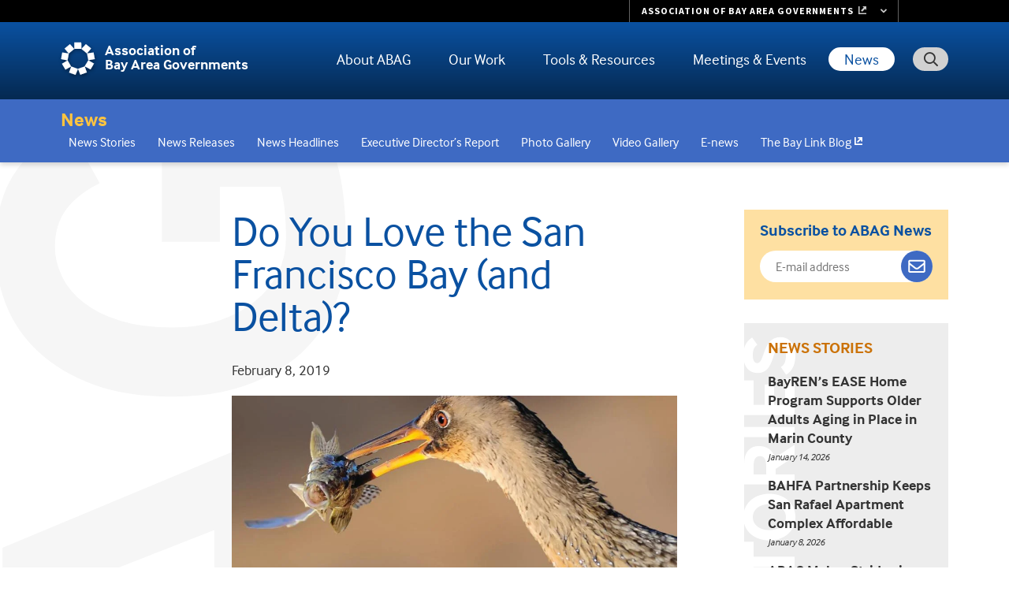

--- FILE ---
content_type: text/html; charset=UTF-8
request_url: https://abag.ca.gov/news/do-you-love-san-francisco-bay-and-delta
body_size: 13202
content:
<!DOCTYPE html>
<html lang="en" dir="ltr">
  <head>
    <meta charset="utf-8" />
<noscript><style>form.antibot * :not(.antibot-message) { display: none !important; }</style>
</noscript><script src="/sites/default/files/hotjar/hotjar.script.js?t7qo8t"></script>
<meta name="description" content="Join in to show your support of estuaries, like our San Francisco Bay-Delta with the joint, 3-day &quot;I heart estuaries&quot; social media campaign. Add #iheartestuaries on Facebook, Twitter and Instagram. Spread the love and tweet away on February 12th, 13th and 14th!" />
<link rel="canonical" href="https://abag.ca.gov/news/do-you-love-san-francisco-bay-and-delta" />
<meta name="google-site-verification" content="UVLHFADGmDuDICuZiehHgdGVd4EBqJGCyEbCIp8AR_Y" />
<meta name="Generator" content="Drupal 10 (https://www.drupal.org)" />
<meta name="MobileOptimized" content="width" />
<meta name="HandheldFriendly" content="true" />
<meta name="viewport" content="width=device-width, initial-scale=1.0" />
<link rel="icon" href="/sites/default/files/favicon.ico" type="image/vnd.microsoft.icon" />

    <title>Do You Love the San Francisco Bay (and Delta)? | Association of Bay Area Governments</title>
    <link rel="stylesheet" media="all" href="/sites/default/files/css/css_bs1iWWiX5671JY1n1iYS-QOovRJANOTnHdKv4bC4Epo.css?delta=0&amp;language=en&amp;theme=abag&amp;include=[base64]" />
<link rel="stylesheet" media="all" href="/sites/default/files/css/css_XQognQJlwQfKLDp7yWEjIM_uJRR_RHmpUgnVJxOpqUs.css?delta=1&amp;language=en&amp;theme=abag&amp;include=[base64]" />
<link rel="stylesheet" media="all" href="https://use.typekit.net/whz6esw.css" />
<link rel="stylesheet" media="all" href="/sites/default/files/css/css_lnJ1LtIbi5gXEd_fcfFP7ZGEkVi4PVSXL_m7VzZPIKo.css?delta=3&amp;language=en&amp;theme=abag&amp;include=[base64]" />

    <script type="application/json" data-drupal-selector="drupal-settings-json">{"path":{"baseUrl":"\/","pathPrefix":"","currentPath":"node\/9096","currentPathIsAdmin":false,"isFront":false,"currentLanguage":"en"},"pluralDelimiter":"\u0003","suppressDeprecationErrors":true,"gtag":{"tagId":"G-FE9WWP5YXX","consentMode":false,"otherIds":[],"events":[],"additionalConfigInfo":[]},"ajaxPageState":{"libraries":"[base64]","theme":"abag","theme_token":null},"ajaxTrustedUrl":{"https:\/\/service.govdelivery.com\/accounts\/CAMTC\/subscribers\/qualify?":true,"\/search\/google":true},"tablesorter":{"zebra":1,"odd":"odd","even":"even"},"data":{"extlink":{"extTarget":false,"extTargetAppendNewWindowDisplay":false,"extTargetAppendNewWindowLabel":"(opens in a new window)","extTargetNoOverride":false,"extNofollow":false,"extTitleNoOverride":false,"extNoreferrer":true,"extFollowNoOverride":false,"extClass":"ext","extLabel":"(link is external)","extImgClass":false,"extSubdomains":false,"extExclude":"","extInclude":"","extCssExclude":"","extCssInclude":"","extCssExplicit":"","extAlert":false,"extAlertText":"This link will take you to an external web site. We are not responsible for their content.","extHideIcons":false,"mailtoClass":"0","telClass":"0","mailtoLabel":"(link sends email)","telLabel":"","extUseFontAwesome":true,"extIconPlacement":"append","extPreventOrphan":false,"extFaLinkClasses":"fa fa-external-link","extFaMailtoClasses":"fa fa-envelope-o","extAdditionalLinkClasses":"","extAdditionalMailtoClasses":"","extAdditionalTelClasses":"","extFaTelClasses":"fa fa-phone","allowedDomains":["abag.ca.gov"],"extExcludeNoreferrer":""}},"googlePSE":{"language":"en","displayWatermark":false},"user":{"uid":0,"permissionsHash":"801f159f184111fec649aada12aa8bdaa799e45f6e4ad77e9b18d078906bf6c5"}}</script>
<script src="/sites/default/files/js/js_vFsWZOGyEbCQVv738iHpAW_2RvX0oeCnp9jFuxHchOs.js?scope=header&amp;delta=0&amp;language=en&amp;theme=abag&amp;include=[base64]"></script>
<script src="/modules/contrib/google_tag/js/gtag.js?t7qo8t"></script>

  </head>
  <body class="page-node path-news-do-you-love-san-francisco-bay-and-delta node-id-9096 node-type-news">
        <a href="#main-content" class="visually-hidden focusable skip-link">
      Skip to main content
    </a>
    
      <div class="dialog-off-canvas-main-canvas" data-off-canvas-main-canvas>
    
<div id="page-wrapper">
  <div id="page">

    <header id="header" class="l-header">
      <div class="l-header-top">
        <div class="container container-fluid">
          <div class="l-header-wrapper">
            

            <a href="/" title="Home" rel="home" class="header-logo">
              <img class="logo-mobile" src="/themes/custom/abag/images/abag-cog-blue.svg" alt="" />
              <img class="logo-desktop" src="/themes/custom/abag/images/abag-cog-white-shadow.svg" alt="" />
              <div class="site-name">Association of <br>Bay Area Governments</div>
            </a>
            <button id="header-search-trigger" aria-expanded="false" aria-controls="header-search-bar"><span class="sr-only">Toggle Search</span></button>
            <div id="header-search-bar" class="collapsed" aria-hidden="true">
              <div class="search-block-form google-cse block block-search container-inline" data-drupal-selector="search-block-form" id="block-searchform" role="search">
  
    
      <form action="/search/google" method="get" id="search-block-form" accept-charset="UTF-8">
  <div class="js-form-item form-item js-form-type-search form-type-search js-form-item-keys form-item-keys form-no-label">
      <label for="edit-keys" class="visually-hidden">Search</label>
        <input title="Enter the terms you wish to search for." placeholder="Search" data-drupal-selector="edit-keys" type="search" id="edit-keys" name="keys" value="" size="40" maxlength="128" class="form-search" />

        </div>
<input data-drupal-selector="edit-protect-form-flood-control" type="hidden" name="protect_form_flood_control" value="protect_form_flood_control" />
<div data-drupal-selector="edit-actions" class="form-actions js-form-wrapper form-wrapper" id="edit-actions--QWTw-1JnqrM"><input data-drupal-selector="edit-submit" type="submit" id="edit-submit--2" value="Search" class="button js-form-submit form-submit" />
</div>

</form>

  </div>

            </div>


            <div class="l-header-menu-wrapper">
              <div class="l-header-menu">
                    

<nav class="main-nav smartmenus-nav">
  <input id="main-menu-state" class="sm-menu-state" type="checkbox" />
<label class="sm-menu-btn" for="main-menu-state">
  Toggle main menu visibility
  <span class="sm-menu-btn-icon"></span>
</label>

                             <ul id="sm-main-menu"  class="sm-simple sm-horizontal sm sm-main"> 
              
                <li class="sm-item item-expanded first">
          <a href="/about-abag" class="sm-link" data-drupal-link-system-path="node/996">About ABAG</a>
                                                                    <ul class="mega-menu sm-nowrap mega-menu-cols">
                                                                   <li class="sm-item first">
          <a href="/about-abag/what-we-do" class="sm-link mega-menu-title" data-drupal-link-system-path="node/2086">What We Do</a>
                      <ul class="mega-menu-child">
                                                                 <li class="sm-item first">
          <a href="/about-abag/what-we-do/our-members" class="sm-link" data-drupal-link-system-path="node/2096">Our Members</a>
        </li>
                              <li class="sm-item item-expanded">
          <a href="/about-abag/what-we-do/how-we-govern" class="sm-link" data-drupal-link-system-path="node/2101">How We Govern</a>
        </li>
                              <li class="sm-item item-expanded">
          <a href="/about-abag/what-we-do/partner-agencies" class="sm-link" data-drupal-link-system-path="node/2111">Partner Agencies</a>
        </li>
                              <li class="sm-item last">
          <a href="/about-abag/what-we-do/history" class="sm-link" data-drupal-link-system-path="node/2091">ABAG History</a>
        </li>
            
            </ul>
                  </li>
                              <li class="sm-item">
          <a href="/about-abag/member-benefits" class="sm-link mega-menu-title" data-drupal-link-system-path="node/92934">Member Benefits</a>
                  </li>
                              <li class="sm-item">
          <a href="/about-abag/get-assistance" class="sm-link mega-menu-title" data-drupal-link-system-path="node/1116">Get Assistance</a>
                      <ul class="mega-menu-child">
                                                                 <li class="sm-item first">
          <a href="/about-abag/get-assistance/get-involved" class="sm-link" data-drupal-link-system-path="node/2146">Get Involved</a>
        </li>
                              <li class="sm-item">
          <a href="/about-abag/get-assistance/request-public-record" class="sm-link" data-drupal-link-system-path="node/2151">Request a Public Record</a>
        </li>
                              <li class="sm-item">
          <a href="/about-abag/get-assistance/disclosures" class="sm-link" data-drupal-link-system-path="node/2156">Disclosures</a>
        </li>
                              <li class="sm-item">
          <a href="/about-abag/get-assistance/accessibility" class="sm-link" data-drupal-link-system-path="node/2161">Accessibility</a>
        </li>
                              <li class="sm-item last">
          <a href="/about-abag/get-assistance/get-language-assistance" class="sm-link" data-drupal-link-system-path="node/2166">Get Language Assistance</a>
        </li>
            
            </ul>
                  </li>
                              <li class="sm-item">
          <a href="/about-abag/abag-mtc-equity-platform" class="sm-link mega-menu-title" data-drupal-link-system-path="node/47056">ABAG Equity Platform</a>
                  </li>
                              <li class="sm-item">
          <a href="/about-abag/careers" class="sm-link mega-menu-title" data-drupal-link-system-path="node/1121">Careers</a>
                      <ul class="mega-menu-child">
                                                                 <li class="sm-item first last">
          <a href="/about-abag/careers/local-government-job-lists" class="sm-link" data-drupal-link-system-path="node/2176">Local Government Job Lists</a>
        </li>
            
            </ul>
                  </li>
                              <li class="sm-item">
          <a href="/about-abag/contract-vendor-opportunities" class="sm-link mega-menu-title" data-drupal-link-system-path="node/1126">Contract &amp; Vendor Opportunities</a>
                  </li>
                              <li class="sm-item last">
          <a href="/about-abag/contact-us" class="sm-link mega-menu-title" data-drupal-link-system-path="node/1131">Contact Us</a>
                      <ul class="mega-menu-child">
                                                                 <li class="sm-item first">
          <a href="/about-abag/contact-us/key-staff-contact-information" class="sm-link" data-drupal-link-system-path="node/2186">Key Staff Contact Information</a>
        </li>
                              <li class="sm-item">
          <a href="/about-abag/contact-us/directions" class="sm-link" data-drupal-link-system-path="node/2191">Directions</a>
        </li>
                              <li class="sm-item last">
          <a href="/about-abag/contact-us/press" class="sm-link" data-drupal-link-system-path="node/2196">For the Press</a>
        </li>
            
            </ul>
                  </li>
            
                <li class="mega-menu-promo-box"><div class="views-element-container"><div class="view view-mega-menu-promo-box view-id-mega_menu_promo_box view-display-id-mmpromo js-view-dom-id-ac2bc6c99b8ecf47bf62e9f2980a408717d95ca18b64472fd1b01d312540ff42">
  
    
      
      <div class="view-content">
          <div class="mm-promo menu-about-abag"><div class="views-field views-field-nothing"><span class="field-content"><div class="card card--megamenu">
  <div class="card__image">  <img loading="lazy" src="/sites/default/files/styles/mega_menu_promo_box/public/2023-10/adobestock_197066428.jpg?itok=0-gJuXrG&amp;cb=b0904686" width="400" height="200" alt="Man who is wearing glasses happily shaking hands." />


</div>
  <div class="card__body">
    <div class="card__title">Local Government Job Lists</div>
    <div class="card__desc"><p>View open positions at ABAG member county and city agencies.</p>
</div>
    <a href="https://abag.ca.gov/about-abag/careers/local-government-job-lists" class="card__cta">See job lists</a>
  </div>
</div></span></div></div>

    </div>
  
          </div>
</div>
</li>
              </ul>
                              </li>
              
                <li class="sm-item item-expanded">
          <a href="/our-work" class="sm-link" data-drupal-link-system-path="node/1141">Our Work</a>
                                                                    <ul class="mega-menu sm-nowrap mega-menu-cols">
                                                                   <li class="sm-item first">
          <a href="/our-work/housing" class="sm-link mega-menu-title" data-drupal-link-system-path="node/13556">Housing</a>
                      <ul class="mega-menu-child">
                                                                 <li class="sm-item item-expanded first">
          <a href="/our-work/housing/rhna-regional-housing-needs-allocation" class="sm-link" data-drupal-link-system-path="node/1016">RHNA - Regional Housing Needs Allocation</a>
        </li>
                              <li class="sm-item item-expanded">
          <a href="/our-work/housing/bahfa-bay-area-housing-finance-authority" class="sm-link" data-drupal-link-system-path="node/43296">BAHFA - Bay Area Housing Finance Authority</a>
        </li>
                              <li class="sm-item item-expanded last">
          <a href="/our-work/housing/regional-housing-technical-assistance" class="sm-link" data-drupal-link-system-path="node/38421">Regional Housing Technical Assistance</a>
        </li>
            
            </ul>
                  </li>
                              <li class="sm-item">
          <a href="/our-work/land-use" class="sm-link mega-menu-title" data-drupal-link-system-path="node/61">Land Use</a>
                      <ul class="mega-menu-child">
                                                                 <li class="sm-item first">
          <a href="/our-work/land-use/plan-bay-area-2050" class="sm-link" data-drupal-link-system-path="node/1061">Plan Bay Area 2050+</a>
        </li>
                              <li class="sm-item">
          <a href="/our-work/land-use/pda-priority-development-areas" class="sm-link" data-drupal-link-system-path="node/1036">PDA - Priority Development Areas</a>
        </li>
                              <li class="sm-item item-expanded">
          <a href="/PCA" class="sm-link" data-drupal-link-system-path="node/1041">PCA - Priority Conservation Areas</a>
        </li>
                              <li class="sm-item">
          <a href="/our-work/land-use/ppa-priority-production-areas" class="sm-link" data-drupal-link-system-path="node/51651">PPA - Priority Production Areas</a>
        </li>
                              <li class="sm-item">
          <a href="/our-work/land-use/priority-sites" class="sm-link" data-drupal-link-system-path="node/81144">Priority Sites</a>
        </li>
                              <li class="sm-item last">
          <a href="/our-work/land-use/forecasts-projections" class="sm-link" data-drupal-link-system-path="node/14606">Forecasts &amp; Projections</a>
        </li>
            
            </ul>
                  </li>
                              <li class="sm-item">
          <a href="/our-work/energy-infrastructure" class="sm-link mega-menu-title" data-drupal-link-system-path="node/1001">Energy &amp; Infrastructure</a>
                      <ul class="mega-menu-child">
                                                                 <li class="sm-item item-expanded first">
          <a href="/our-work/energy-infrastructure/power" class="sm-link" data-drupal-link-system-path="node/1071">ABAG POWER</a>
        </li>
                              <li class="sm-item last">
          <a href="/our-work/energy-infrastructure/bayren-bay-area-regional-energy-network" class="sm-link" data-drupal-link-system-path="node/1076">BayREN - Bay Area Regional Energy Network</a>
        </li>
            
            </ul>
                  </li>
                              <li class="sm-item">
          <a href="/our-work/financing" class="sm-link mega-menu-title" data-drupal-link-system-path="node/1006">Financing</a>
                      <ul class="mega-menu-child">
                                                                 <li class="sm-item first">
          <a href="/our-work/financing/advancing-california-finance-authority-acfa" class="sm-link" data-drupal-link-system-path="node/1081">ACFA - Advancing California Finance Authority</a>
        </li>
                              <li class="sm-item last">
          <a href="/our-work/financing/finance-authority-nonprofit-corporations-fan" class="sm-link" data-drupal-link-system-path="node/1086">FAN - Finance Authority for Nonprofit Corporations</a>
        </li>
            
            </ul>
                  </li>
                              <li class="sm-item">
          <a href="/our-work/projects" class="sm-link mega-menu-title" data-drupal-link-system-path="node/1011">Projects</a>
                      <ul class="mega-menu-child">
                                                                 <li class="sm-item first">
          <a href="/our-work/projects/san-francisco-bay-trail" class="sm-link" data-drupal-link-system-path="node/1091">San Francisco Bay Trail</a>
        </li>
                              <li class="sm-item">
          <a href="/our-work/projects/san-francisco-bay-area-water-trail" class="sm-link" data-drupal-link-system-path="node/1096">San Francisco Bay Area Water Trail</a>
        </li>
                              <li class="sm-item">
          <a href="/our-work/projects/san-francisco-estuary-partnership" class="sm-link" data-drupal-link-system-path="node/1106">San Francisco Estuary Partnership</a>
        </li>
                              <li class="sm-item last">
          <a href="/our-work/projects/san-francisco-bay-restoration-authority" class="sm-link" data-drupal-link-system-path="node/1111">San Francisco Bay Restoration Authority</a>
        </li>
            
            </ul>
                  </li>
                              <li class="sm-item">
          <a href="/our-work/resilience" class="sm-link mega-menu-title" data-drupal-link-system-path="node/46516">Resilience</a>
                      <ul class="mega-menu-child">
                                                                 <li class="sm-item item-expanded first">
          <a href="/our-work/resilience/data-research" class="sm-link" data-drupal-link-system-path="node/46521">Data &amp; Research</a>
        </li>
                              <li class="sm-item item-expanded">
          <a href="/our-work/resilience/planning" class="sm-link" data-drupal-link-system-path="node/46736">Planning</a>
        </li>
                              <li class="sm-item item-expanded">
          <a href="/our-work/resilience/policy" class="sm-link" data-drupal-link-system-path="node/46746">Policy</a>
        </li>
                              <li class="sm-item">
          <a href="/our-work/resilience/funding" class="sm-link" data-drupal-link-system-path="node/46756">Funding</a>
        </li>
                              <li class="sm-item last">
          <a href="/our-work/resilience/implementation" class="sm-link" data-drupal-link-system-path="node/46761">Implementation</a>
        </li>
            
            </ul>
                  </li>
                              <li class="sm-item last">
          <a href="/our-work/equity-priority-communities" class="sm-link mega-menu-title" data-drupal-link-system-path="node/68166">Equity Priority Communities</a>
                  </li>
            
                <li class="mega-menu-promo-box"><div class="views-element-container"><div class="view view-mega-menu-promo-box view-id-mega_menu_promo_box view-display-id-mmpromo js-view-dom-id-0659b847978cf35424e13922a3c7028fa9108ca987080fa3dcb4516b607a9f01">
  
    
      
      <div class="view-content">
          <div class="mm-promo menu-our-work"><div class="views-field views-field-nothing"><span class="field-content"><div class="card card--megamenu">
  <div class="card__image">  <img loading="lazy" src="/sites/default/files/styles/mega_menu_promo_box/public/2023-10/TempoBusBldgs.jpg?itok=2KvjH_F6&amp;cb=db7049b6" width="400" height="200" alt="A Tempo bus in front of a large apartment building in Alameda County." />


</div>
  <div class="card__body">
    <div class="card__title">Bay Area Housing Finance Authority</div>
    <div class="card__desc"><p>BAHFA is working to solve the Bay Area’s chronic housing challenges.</p>
</div>
    <a href="https://abag.ca.gov/our-work/housing/bahfa-bay-area-housing-finance-authority" class="card__cta">Learn about BAHFA</a>
  </div>
</div></span></div></div>

    </div>
  
          </div>
</div>
</li>
              </ul>
                              </li>
              
                <li class="sm-item item-expanded">
          <a href="/tools-resources" class="sm-link" data-drupal-link-system-path="node/1146">Tools &amp; Resources</a>
                                                                    <ul class="mega-menu sm-nowrap mega-menu-cols">
                                                                   <li class="sm-item first">
          <a href="/technical-assistance" class="sm-link mega-menu-title" data-drupal-link-system-path="node/66706">Technical Assistance</a>
                      <ul class="mega-menu-child">
                                                                 <li class="sm-item first">
          <a href="/technical-assistance/topics/energy" class="sm-link" data-drupal-link-system-path="taxonomy/term/3841">Energy</a>
        </li>
                              <li class="sm-item">
          <a href="/technical-assistance/topics/equity" class="sm-link" data-drupal-link-system-path="taxonomy/term/10395">Equity</a>
        </li>
                              <li class="sm-item">
          <a href="/technical-assistance/topics/housing" class="sm-link" data-drupal-link-system-path="taxonomy/term/3851">Housing</a>
        </li>
                              <li class="sm-item">
          <a href="/technical-assistance/topics/land-use" class="sm-link" data-drupal-link-system-path="taxonomy/term/3856">Land Use</a>
        </li>
                              <li class="sm-item">
          <a href="/technical-assistance/topics/resilience" class="sm-link" data-drupal-link-system-path="taxonomy/term/3861">Resilience</a>
        </li>
                              <li class="sm-item last">
          <a href="/technical-assistance/topics/transportation-infrastructure" class="sm-link" data-drupal-link-system-path="taxonomy/term/3866">Transportation and Infrastructure</a>
        </li>
            
            </ul>
                  </li>
                              <li class="sm-item">
          <a href="/tools-resources/digital-library" title="" class="sm-link mega-menu-title" data-drupal-link-system-path="tools-resources/digital-library">Digital Library</a>
                  </li>
                              <li class="sm-item">
          <a href="/tools-resources/data-tools" class="sm-link mega-menu-title" data-drupal-link-system-path="node/2211">Data Tools</a>
                      <ul class="mega-menu-child">
                                                                 <li class="sm-item first">
          <a href="/tools-resources/data-tools/housing-policy-data-explorer" class="sm-link" data-drupal-link-system-path="node/2231">Housing Policy &amp; Data Explorer</a>
        </li>
                              <li class="sm-item">
          <a href="/tools-resources/data-tools/consumer-price-index" class="sm-link" data-drupal-link-system-path="node/2236">Consumer Price Index</a>
        </li>
                              <li class="sm-item">
          <a href="/tools-resources/data-tools/resilience-open-data-portal" class="sm-link" data-drupal-link-system-path="node/2241">Resilience Open Data Portal</a>
        </li>
                              <li class="sm-item">
          <a href="/tools-resources/data-tools/earthquake-home-safety-quiz" class="sm-link" data-drupal-link-system-path="node/2246">Earthquake Home Safety Quiz</a>
        </li>
                              <li class="sm-item">
          <a href="/tools-resources/data-tools/bay-area-census" class="sm-link" data-drupal-link-system-path="node/2251">Bay Area Census</a>
        </li>
                              <li class="sm-item item-expanded">
          <a href="/tools-resources/data-tools/ceqa-clearinghouse" class="sm-link" data-drupal-link-system-path="node/2256">CEQA Clearinghouse</a>
        </li>
                              <li class="sm-item">
          <a href="/tools-resources/data-tools/basis-bay-area-spatial-information-system" class="sm-link" data-drupal-link-system-path="node/16291">BASIS — Bay Area Spatial Information System</a>
        </li>
                              <li class="sm-item last">
          <a href="/tools-resources/data-tools/open-data-catalog" class="sm-link" data-drupal-link-system-path="node/16296">Open Data Catalog</a>
        </li>
            
            </ul>
                  </li>
                              <li class="sm-item">
          <a href="/tools-resources/vital-signs" class="sm-link mega-menu-title" data-drupal-link-system-path="node/16666">Vital Signs</a>
                  </li>
                              <li class="sm-item">
          <a href="/tools-resources/maps" class="sm-link mega-menu-title" data-drupal-link-system-path="node/2216">Maps</a>
                      <ul class="mega-menu-child">
                                                                 <li class="sm-item first">
          <a href="/tools-resources/maps/bay-trail-map" class="sm-link" data-drupal-link-system-path="node/2266">Bay Trail Map</a>
        </li>
                              <li class="sm-item last">
          <a href="/tools-resources/maps/water-trail-map" class="sm-link" data-drupal-link-system-path="node/2271">Water Trail Map</a>
        </li>
            
            </ul>
                  </li>
                              <li class="sm-item last">
          <a href="/tools-resources/depository-libraries" class="sm-link mega-menu-title" data-drupal-link-system-path="node/2221">Depository Libraries</a>
                  </li>
            
                <li class="mega-menu-promo-box"><div class="views-element-container"><div class="view view-mega-menu-promo-box view-id-mega_menu_promo_box view-display-id-mmpromo js-view-dom-id-976df78f2cf04e5cd5ef83a8dddb7726329099d68f3481e9532f11dbe8279063">
  
    
      
      <div class="view-content">
          <div class="mm-promo menu-tools-and-resources"><div class="views-field views-field-nothing"><span class="field-content"><div class="card card--megamenu">
  <div class="card__image">  <img loading="lazy" src="/sites/default/files/styles/mega_menu_promo_box/public/2023-10/azf_1125a.jpg?itok=dhiEUMIv&amp;cb=4d140e71" width="400" height="200" alt="Artistic rendering of new buildings behind greenspace." />


</div>
  <div class="card__body">
    <div class="card__title">Technical Assistance Portal</div>
    <div class="card__desc"><p>Resources for local governments on energy, equity, housing, land use, resilience, transportation and infrastructure projects and programs.&nbsp;</p>
<p>&nbsp;</p>
</div>
    <a href="https://abag.ca.gov/technical-assistance" class="card__cta">Visit the TA Portal</a>
  </div>
</div></span></div></div>

    </div>
  
          </div>
</div>
</li>
              </ul>
                              </li>
              
                <li class="sm-item item-expanded">
          <a href="/meetings" title="" class="sm-link" data-drupal-link-system-path="meetings">Meetings &amp; Events</a>
                                                                    <ul class="standard-menu">
                                                                   <li class="sm-item first">
          <a href="/meetings" title="" class="sm-link mega-menu-title" data-drupal-link-system-path="meetings">Meetings</a>
                      <ul class="mega-menu-child">
                                                                 <li class="sm-item first last">
          <a href="/meetings-events/meetings/how-provide-public-comment-board-meeting" class="sm-link" data-drupal-link-system-path="node/42031">How to Provide Public Comment</a>
        </li>
            
            </ul>
                  </li>
                              <li class="sm-item">
          <a href="/meetings-events/events" class="sm-link mega-menu-title" data-drupal-link-system-path="node/9366">Events</a>
                      <ul class="mega-menu-child">
                                                                 <li class="sm-item first">
          <a href="/meetings-events/events/2023-general-assembly-archive" class="sm-link" data-drupal-link-system-path="node/88238">2023 General Assembly Archive</a>
        </li>
                              <li class="sm-item">
          <a href="/meetings-events/events/general-assembly-2021-archive" class="sm-link" data-drupal-link-system-path="node/79921">2021 General Assembly Archive</a>
        </li>
                              <li class="sm-item">
          <a href="/meetings-events/events/special-general-assembly-focused-bay-area-regional-housing-needs-allocation" class="sm-link" data-drupal-link-system-path="node/17476">2020 Special General Assembly Archive</a>
        </li>
                              <li class="sm-item">
          <a href="/meetings-events/events/2018-general-assembly-archive" class="sm-link" data-drupal-link-system-path="node/17486">2018 General Assembly Archive</a>
        </li>
                              <li class="sm-item">
          <a href="/meetings-events/events/2017-general-assembly-archive" class="sm-link" data-drupal-link-system-path="node/20426">2017 General Assembly Archive</a>
        </li>
                              <li class="sm-item">
          <a href="/meetings-events/events/2016-general-assembly-archive" class="sm-link" data-drupal-link-system-path="node/20431">2016 General Assembly Archive</a>
        </li>
                              <li class="sm-item last">
          <a href="/meetings-events/events/bay-area-metro-awards" class="sm-link" data-drupal-link-system-path="node/17491">Bay Area Metro Awards</a>
        </li>
            
            </ul>
                  </li>
                              <li class="sm-item">
          <a href="/meetings-events/live-webcasts" class="sm-link mega-menu-title" data-drupal-link-system-path="node/76">Live Webcasts</a>
                  </li>
                              <li class="sm-item last">
          <a href="/meetings-events/public-hearings" class="sm-link mega-menu-title" data-drupal-link-system-path="node/23011">Public Hearings</a>
                  </li>
            
              </ul>
                              </li>
              
                <li class="sm-item item-expanded item-active-trail last">
          <a href="/news" title="" class="sm-link" data-drupal-link-system-path="news">News</a>
                                                                    <ul class="standard-menu">
                                                                   <li class="sm-item first">
          <a href="/news/stories" title="Top News Stories" class="sm-link mega-menu-title" data-drupal-link-system-path="news/stories">News Stories</a>
                  </li>
                              <li class="sm-item">
          <a href="/news/releases" title="" class="sm-link mega-menu-title" data-drupal-link-system-path="news/releases">News Releases</a>
                  </li>
                              <li class="sm-item">
          <a href="/news/headlines" title="" class="sm-link mega-menu-title" data-drupal-link-system-path="news/headlines">News Headlines</a>
                  </li>
                              <li class="sm-item">
          <a href="/news/executive-directors-report" class="sm-link mega-menu-title" data-drupal-link-system-path="node/95069">Executive Director’s Report</a>
                  </li>
                              <li class="sm-item">
          <a href="/news/photo-gallery" title="" class="sm-link mega-menu-title" data-drupal-link-system-path="news/photo-gallery">Photo Gallery</a>
                  </li>
                              <li class="sm-item">
          <a href="/news/video-gallery" title="" class="sm-link mega-menu-title" data-drupal-link-system-path="news/video-gallery">Video Gallery</a>
                  </li>
                              <li class="sm-item">
          <a href="/news/e-news" class="sm-link mega-menu-title" data-drupal-link-system-path="node/17496">E-news</a>
                  </li>
                              <li class="sm-item last">
          <a href="https://blog.bayareametro.gov/" title="" class="sm-link mega-menu-title">The Bay Link Blog</a>
                  </li>
            
              </ul>
                              </li>
            </ul>
           </nav>







              </div> <!-- .l-header-menu -->
            </div>

          </div> <!-- /.l-header-wrapper -->
        </div> <!-- /.container -->
      </div><!-- /.l-header-top -->
    </header> <!-- /.l-header -->

        <div class="l-submenu">
      <div class="container container-fluid">
        <div class="subnav-menu-section">
            <div class="region region-secondary-menu">
    <nav aria-labelledby="block-main-mainmenu-menu" id="block-main-mainmenu" class="block block-menu navigation menu--submenu menu--main">
      
  <ul id="block-main-mainmenu-menu" class="menu">
    <li class="heading"><a href="/news" title="" class="menu-item--active-trail" data-drupal-link-system-path="news">News</a>
  

        
      <ul class="menu dropdown-menu">
                <li class="menu-item"
              >
        <a href="/news/stories" title="Top News Stories" data-drupal-link-system-path="news/stories">News Stories</a>
              </li>
                <li class="menu-item"
              >
        <a href="/news/releases" title="" data-drupal-link-system-path="news/releases">News Releases</a>
              </li>
                <li class="menu-item"
              >
        <a href="/news/headlines" title="" data-drupal-link-system-path="news/headlines">News Headlines</a>
              </li>
                <li class="menu-item"
              >
        <a href="/news/executive-directors-report" data-drupal-link-system-path="node/95069">Executive Director’s Report</a>
              </li>
                <li class="menu-item"
              >
        <a href="/news/photo-gallery" title="" data-drupal-link-system-path="news/photo-gallery">Photo Gallery</a>
              </li>
                <li class="menu-item"
              >
        <a href="/news/video-gallery" title="" data-drupal-link-system-path="news/video-gallery">Video Gallery</a>
              </li>
                <li class="menu-item"
              >
        <a href="/news/e-news" data-drupal-link-system-path="node/17496">E-news</a>
              </li>
                <li class="menu-item"
              >
        <a href="https://blog.bayareametro.gov/" title="">The Bay Link Blog</a>
              </li>
      </ul>
    


      <button class="dropdown-icon" aria-label="expand children"></button>
    </li>
  </ul>
</nav>

  </div>

        </div>
      </div>
    </div>
    
    

    <div id="main-wrapper" class="layout-main-wrapper layout-container clearfix">
      <div id="main-content" class="layout-main clearfix">

        <main class="l-main">
                    <div class="container container-fluid">
            <div class="row">
              <aside class="layout-container section clearfix">
                  <div class="region region-highlighted">
      <div id="block-abag-messages" class="col-md-12">
    <div data-drupal-messages-fallback class="hidden"></div>
  </div>

  </div>

              </aside>
            </div> <!-- /.row -->
          </div> <!-- /.container -->
                                <div class="region region-content">
      <div class="container container-fluid">
    <div id="block-abag-system-main">
      

<div class="panel-display abag-whelan clearfix">

    <div class="row">
      <div class="col-xl-9">

        <div class="row">
          <div class="col-md-8 offset-md-4 col-xl-9 offset-xl-3 abag-layouts-contenthead">
            
                          <h1 class="page-title"><span class="field field--name-title field--type-string field--label-hidden">Do You Love the San Francisco Bay (and Delta)?</span>
</h1>
                        
          </div>

                      <div class="col-md-8 offset-md-4 order-md-2 col-xl-9 offset-xl-3 order-xl-2 abag-layouts-content">
          
            <article id="editoria11y-check" class="node node-news node--promoted node--view-mode-full node--news--full">

              <div class="node__content">

                                  <div class="submitted">
                                                              <span class="date"><time datetime="2019-02-08T12:00:00Z" class="datetime">February 8, 2019</time>
</span>
                                                                              </div>
                
                                                      
            <div class="field field-type-entity-reference field-name-field-image field--label-hidden field__item"><figure class="media media--type-image media--view-mode-full">
  
      
            <div class="field field-type-image field-name-field-media-image field--label-hidden field__item">  <img loading="lazy" src="/sites/default/files/styles/large/public/images/2019-02-08_bay_trail_bird_lg.jpg?itok=MDoCloSs&amp;cb=af68c2d6" width="1000" height="500" alt="Close up of Bird with fish in is its mouth"/>


</div>
      
  </figure>
</div>
      
            <div class="clearfix text-formatted field field-type-text-with-summary field-name-field-body field--label-hidden field__item"><p>Join in to show your support of estuaries, like our San Francisco Bay-Delta with the joint, 3-day "I heart estuaries" social media campaign. Add #iheartestuaries on Facebook, Twitter and Instagram. Spread the love and tweet away on February 12th, 13th and 14th!<br><br>This effort is put on to demonstrate support for key programs that benefit estuaries and to raise awareness by Restore America's Estuaries, the National Estuarine Research Reserve Association, and the Association of National Estuary Programs. In the Bay Area, the San Francisco Estuary Partnership is a participating sponsor. ABAG and MTC are celebrating our estuary with a week-long slide show in the lobby of our building — 375 Beale, San Francisco. <a href="https://www.youtube.com/watch?v=Fv6DoSSsO2k">View the slide show</a>.</p>
</div>
      
  <div class="field field-type-entity-reference field-name-field-tags field--label-inline clearfix">
    <div class="field__label">Related</div>
          <ul class="field__items">
              <li class="field__item"><a href="/tags/san-francisco-bay" hreflang="en"><span class="sr-only">View News Stories also tagged as </span>San Francisco Bay</a></li>
          <li class="field__item"><a href="/tags/san-francisco-estuary-partnership-sfep" hreflang="en"><span class="sr-only">View News Stories also tagged as </span>San Francisco Estuary Partnership (SFEP)</a></li>
          <li class="field__item"><a href="/tags/san-francisco-bay-estuary" hreflang="en"><span class="sr-only">View News Stories also tagged as </span>San Francisco Bay Estuary</a></li>
              </ul>
      </div>
<div class="addthis_sharing_toolbox"></div>
                                                </div>

            </article>
          </div>
          <div class="col-md-4 order-md-1 col-xl-3 order-xl-1 abag-layouts-column1">
                                  </div>

        </div>
      </div>

      <div class="col-md-8 offset-md-4 offset-xl-0 col-xl-3 abag-layouts-column2">
        <div id="block-govdeliverysignup" class="block block-govdelivery-signup block-govdelivery-signup-block">
  
    
      <form class="govdelivery-signup" data-drupal-selector="govdelivery-signup" action="https://service.govdelivery.com/accounts/CAMTC/subscribers/qualify?" method="post" id="govdelivery-signup" accept-charset="UTF-8">
  <div class="sidebar-email">
  <h2 class="title">Subscribe to ABAG News</h2>
      <div class="js-form-item form-item js-form-type-email form-type-email js-form-item-email form-item-email">
      <label for="edit-email" class="js-form-required form-required">E-mail</label>
        <input placeholder="E-mail address" aria-label="Enter your email address" data-drupal-selector="edit-email" type="email" id="edit-email" name="email" value="" size="25" maxlength="250" class="form-email required" required="required" aria-required="true" />

        </div>

    <input data-drupal-selector="edit-submit" type="submit" id="edit-submit" name="op" value="Sign up" class="button js-form-submit form-submit" />

</div>
<input autocomplete="off" data-drupal-selector="form-poltfkq-aynwnlsxgi7z1lx2tgza2jdtywt7ohbucg8" type="hidden" name="form_build_id" value="form-PoLtFKq-AYNWnLsXgI7Z1LX2TGzA2JDtYWT7OhBuCG8" />


<input data-drupal-selector="edit-govdelivery-signup" type="hidden" name="form_id" value="govdelivery_signup" />


</form>

  </div>

        <div class="block-views-blocknews-block-1">
          <h2>News Stories</h2>
          <div class="views-element-container"><div class="view view-news view-id-news view-display-id-block_1 js-view-dom-id-3a7f5a23e7772604c4cb3489bfd7f1dae24f9fe6d6650b4d08e91e797d601342">
  
    
      <div class="view-header">
      <a href="/news/stories" class="see-all-link hide-md">See all News Stories</a>
    </div>
      
      <div class="view-content">
          <div class="views-row"><div class="views-field views-field-title"><span class="field-content"><a href="/news/bayrens-ease-home-program-supports-older-adults-aging-place-marin-county" hreflang="en">BayREN’s EASE Home Program Supports Older Adults Aging in Place in Marin County</a></span></div><div class="views-field views-field-field-date"><div class="field-content"><time datetime="2026-01-14T12:00:00Z" class="datetime">January 14, 2026</time>
</div></div></div>
    <div class="views-row"><div class="views-field views-field-title"><span class="field-content"><a href="/news/bahfa-partnership-keeps-san-rafael-apartment-complex-affordable" hreflang="en">BAHFA Partnership Keeps San Rafael Apartment Complex Affordable</a></span></div><div class="views-field views-field-field-date"><div class="field-content"><time datetime="2026-01-08T12:00:00Z" class="datetime">January 8, 2026</time>
</div></div></div>
    <div class="views-row"><div class="views-field views-field-title"><span class="field-content"><a href="/news/abag-makes-strides-2025" hreflang="en">ABAG Makes Strides in 2025</a></span></div><div class="views-field views-field-field-date"><div class="field-content"><time datetime="2025-12-18T12:00:00Z" class="datetime">December 18, 2025</time>
</div></div></div>
    <div class="views-row"><div class="views-field views-field-title"><span class="field-content"><a href="/news/bay-areas-first-horizontal-living-levee-protecting-against-sea-level-rise-under-construction" hreflang="en">Bay Area&#039;s First Horizontal “Living Levee” Protecting Against Sea Level Rise Under Construction</a></span></div><div class="views-field views-field-field-date"><div class="field-content"><time datetime="2025-12-17T12:00:00Z" class="datetime">December 17, 2025</time>
</div></div></div>
    <div class="views-row"><div class="views-field views-field-title"><span class="field-content"><a href="/news/abag-updates-technical-assistance-wildfire-housing-management" hreflang="en">ABAG Updates Technical Assistance for Wildfire, Housing Management </a></span></div><div class="views-field views-field-field-date"><div class="field-content"><time datetime="2025-12-03T12:00:00Z" class="datetime">December 3, 2025</time>
</div></div></div>

    </div>
  
            <div class="view-footer">
      <a href="/news/stories" class="see-all-link show-md">See all News Stories</a>
    </div>
    </div>
</div>

        </div>
      </div>
    </div>
  </div>

</div><!-- /.abag-whelan -->

      </div>
  </div>

  </div>

        </main> <!-- /.l-main -->

      </div>
    </div>


    <footer class="l-footer">
      <div class="l-back-to-top">
        <div class="container container-fluid">
          <button id="back-to-top" title="Go to top">Back To Top</button>
        </div> <!-- /.container -->
      </div>

      <div class="l-footer-inner">
        <div class="container container-fluid">

          

          <div class="row row-top">
            <div id="footer-contact" class="col-md-6 col-lg-5 col-xl-4">
                
  

  
            <div class="clearfix text-formatted field field-type-text-with-summary field-name-field-body field--label-hidden field__item"><a href="/" title="Home" rel="home" class="logo footer-logo"><img src="/themes/custom/abag/images/abag-cog-blue-shadow.svg" alt="ABAG logo"></a>
<p class="footer-agency">Association of <span class="mobile-nowrap">Bay&nbsp;Area Governments</span></p>
<p>Bay Area Metro Center<br>
375 Beale Street, Suite 800<br>
San Francisco, CA 94105-2066</p>
<p>Phone: <a href="tel:1-415-820-7900">415-820-7900</a><br>
Fax: 415-660-3500<br>
Email: <a href="mailto:info@bayareametro.gov">info@bayareametro.gov</a>
</p></div>
      



            </div>

            <div id="footer-menu" class="col-md-6 col-lg-7 col-xl-8">
                <div class="region region-footer-menu">
    <nav role="navigation" aria-labelledby="block-mainmenu-2-menu" id="block-mainmenu-2" class="block block-menu navigation menu--main">
            
  <h2 class="visually-hidden" id="block-mainmenu-2-menu">Main menu</h2>
  

        
                <ul class="menu menu--level-1">
                    <li class="menu-item menu-item--expanded">
        <a href="/about-abag" data-drupal-link-system-path="node/996">About ABAG</a>
                                  <ul class="menu">
                    <li class="menu-item menu-item--collapsed">
        <a href="/about-abag/what-we-do" data-drupal-link-system-path="node/2086">What We Do</a>
              </li>
                <li class="menu-item">
        <a href="/about-abag/member-benefits" data-drupal-link-system-path="node/92934">Member Benefits</a>
              </li>
                <li class="menu-item menu-item--collapsed">
        <a href="/about-abag/get-assistance" data-drupal-link-system-path="node/1116">Get Assistance</a>
              </li>
                <li class="menu-item">
        <a href="/about-abag/abag-mtc-equity-platform" data-drupal-link-system-path="node/47056">ABAG Equity Platform</a>
              </li>
                <li class="menu-item menu-item--collapsed">
        <a href="/about-abag/careers" data-drupal-link-system-path="node/1121">Careers</a>
              </li>
                <li class="menu-item">
        <a href="/about-abag/contract-vendor-opportunities" data-drupal-link-system-path="node/1126">Contract &amp; Vendor Opportunities</a>
              </li>
                <li class="menu-item menu-item--collapsed">
        <a href="/about-abag/contact-us" data-drupal-link-system-path="node/1131">Contact Us</a>
              </li>
        </ul>
  
              </li>
                <li class="menu-item menu-item--expanded">
        <a href="/our-work" data-drupal-link-system-path="node/1141">Our Work</a>
                                  <ul class="menu">
                    <li class="menu-item menu-item--collapsed">
        <a href="/our-work/housing" data-drupal-link-system-path="node/13556">Housing</a>
              </li>
                <li class="menu-item menu-item--collapsed">
        <a href="/our-work/land-use" data-drupal-link-system-path="node/61">Land Use</a>
              </li>
                <li class="menu-item menu-item--collapsed">
        <a href="/our-work/energy-infrastructure" data-drupal-link-system-path="node/1001">Energy &amp; Infrastructure</a>
              </li>
                <li class="menu-item menu-item--collapsed">
        <a href="/our-work/financing" data-drupal-link-system-path="node/1006">Financing</a>
              </li>
                <li class="menu-item menu-item--collapsed">
        <a href="/our-work/projects" data-drupal-link-system-path="node/1011">Projects</a>
              </li>
                <li class="menu-item menu-item--collapsed">
        <a href="/our-work/resilience" data-drupal-link-system-path="node/46516">Resilience</a>
              </li>
                <li class="menu-item">
        <a href="/our-work/equity-priority-communities" data-drupal-link-system-path="node/68166">Equity Priority Communities</a>
              </li>
        </ul>
  
              </li>
                <li class="menu-item menu-item--expanded">
        <a href="/tools-resources" data-drupal-link-system-path="node/1146">Tools &amp; Resources</a>
                                  <ul class="menu">
                    <li class="menu-item menu-item--collapsed">
        <a href="/technical-assistance" data-drupal-link-system-path="node/66706">Technical Assistance</a>
              </li>
                <li class="menu-item">
        <a href="/tools-resources/digital-library" title="" data-drupal-link-system-path="tools-resources/digital-library">Digital Library</a>
              </li>
                <li class="menu-item menu-item--collapsed">
        <a href="/tools-resources/data-tools" data-drupal-link-system-path="node/2211">Data Tools</a>
              </li>
                <li class="menu-item">
        <a href="/tools-resources/vital-signs" data-drupal-link-system-path="node/16666">Vital Signs</a>
              </li>
                <li class="menu-item menu-item--collapsed">
        <a href="/tools-resources/maps" data-drupal-link-system-path="node/2216">Maps</a>
              </li>
                <li class="menu-item">
        <a href="/tools-resources/depository-libraries" data-drupal-link-system-path="node/2221">Depository Libraries</a>
              </li>
        </ul>
  
              </li>
                <li class="menu-item menu-item--expanded">
        <a href="/meetings" title="" data-drupal-link-system-path="meetings">Meetings &amp; Events</a>
                                  <ul class="menu">
                    <li class="menu-item menu-item--collapsed">
        <a href="/meetings" title="" data-drupal-link-system-path="meetings">Meetings</a>
              </li>
                <li class="menu-item menu-item--collapsed">
        <a href="/meetings-events/events" data-drupal-link-system-path="node/9366">Events</a>
              </li>
                <li class="menu-item">
        <a href="/meetings-events/live-webcasts" data-drupal-link-system-path="node/76">Live Webcasts</a>
              </li>
                <li class="menu-item">
        <a href="/meetings-events/public-hearings" data-drupal-link-system-path="node/23011">Public Hearings</a>
              </li>
        </ul>
  
              </li>
                <li class="menu-item menu-item--expanded menu-item--active-trail">
        <a href="/news" title="" data-drupal-link-system-path="news">News</a>
                                  <ul class="menu">
                    <li class="menu-item">
        <a href="/news/stories" title="Top News Stories" data-drupal-link-system-path="news/stories">News Stories</a>
              </li>
                <li class="menu-item">
        <a href="/news/releases" title="" data-drupal-link-system-path="news/releases">News Releases</a>
              </li>
                <li class="menu-item">
        <a href="/news/headlines" title="" data-drupal-link-system-path="news/headlines">News Headlines</a>
              </li>
                <li class="menu-item">
        <a href="/news/executive-directors-report" data-drupal-link-system-path="node/95069">Executive Director’s Report</a>
              </li>
                <li class="menu-item">
        <a href="/news/photo-gallery" title="" data-drupal-link-system-path="news/photo-gallery">Photo Gallery</a>
              </li>
                <li class="menu-item">
        <a href="/news/video-gallery" title="" data-drupal-link-system-path="news/video-gallery">Video Gallery</a>
              </li>
                <li class="menu-item">
        <a href="/news/e-news" data-drupal-link-system-path="node/17496">E-news</a>
              </li>
                <li class="menu-item">
        <a href="https://blog.bayareametro.gov/" title="">The Bay Link Blog</a>
              </li>
        </ul>
  
              </li>
        </ul>
  


  </nav>

  </div>

            </div>
          </div> <!-- /.row -->

          <div class="row row-bottom">
            <div id="footer-legal" class="col-md-12">
              Copyright &copy; 2026 Association of Bay Area Governments. All&nbsp;rights&nbsp;reserved.  <div class="region region-footer-legal">
    <nav role="navigation" aria-labelledby="block-abag-footer-menu" id="block-abag-footer" class="block block-menu navigation menu--footer">
            
  <h2 class="visually-hidden" id="block-abag-footer-menu">Footer</h2>
  

        
                <ul class="menu menu--level-1">
                    <li class="menu-item">
        <a href="/legal-notices" data-drupal-link-system-path="node/86">Legal Notices</a>
              </li>
        </ul>
  


  </nav>

  </div>

            </div>
          </div>

        </div> <!-- /.container -->
      </div> <!-- /.l-footer-inner -->
    </footer> <!-- /.l-footer -->
  </div> <!-- /#page -->
</div>


  </div>

    
    <script src="/sites/default/files/js/js_8FEptk9E65KYMFO1qwfsHLAmGcKZilFUoZKhj98nQjs.js?scope=footer&amp;delta=0&amp;language=en&amp;theme=abag&amp;include=[base64]"></script>
<script src="//s7.addthis.com/js/300/addthis_widget.js#pubid=ra-55d79d332cf640db"></script>
<script src="/sites/default/files/js/js_kRrGaWkPxZCCG1oIFeYavfLEQxDC0rCRhFj52BQmL4I.js?scope=footer&amp;delta=2&amp;language=en&amp;theme=abag&amp;include=[base64]"></script>

  </body>
</html>


--- FILE ---
content_type: image/svg+xml
request_url: https://abag.ca.gov/themes/custom/abag/images/signup-ffffff.svg
body_size: 59
content:
<?xml version="1.0" encoding="utf-8"?>
<!-- Generator: Adobe Illustrator 24.1.0, SVG Export Plug-In . SVG Version: 6.00 Build 0)  -->
<svg version="1.1" xmlns="http://www.w3.org/2000/svg" xmlns:xlink="http://www.w3.org/1999/xlink" x="0px" y="0px"
	 viewBox="0 0 512 513" style="enable-background:new 0 0 512 513;" xml:space="preserve">
<style type="text/css">
	.st0{fill:#FFFFFF;}
</style>
<path class="st0" d="M507.2,111.3v282.6c0,26-21.1,47.1-47.1,47.1H51.9c-26,0-47.1-21.1-47.1-47.1V111.3c0-26,21.1-47.1,47.1-47.1
	h408.3C486.1,64.2,507.2,85.3,507.2,111.3z M51.9,111.3v40c22,17.9,57.1,45.8,132.1,104.5c16.5,13,49.3,44.2,72,43.9
	c22.8,0.4,55.5-30.9,72-43.9c75-58.7,110.1-86.6,132.1-104.5v-40H51.9z M460.1,393.9V211.8c-22.5,17.9-54.4,43.1-103,81.1
	c-22.1,17.4-59.2,54.2-101.1,53.9c-42.1,0.2-79.7-37-101.1-53.9c-48.6-38.1-80.5-63.2-103-81.1v182.1H460.1z"/>
</svg>


--- FILE ---
content_type: image/svg+xml
request_url: https://abag.ca.gov/themes/custom/abag/images/abag-icon-ext-white.svg
body_size: 167
content:
<?xml version="1.0" encoding="utf-8"?>
<!-- Generator: Adobe Illustrator 19.0.0, SVG Export Plug-In . SVG Version: 6.00 Build 0)  -->
<svg version="1.1" xmlns="http://www.w3.org/2000/svg" xmlns:xlink="http://www.w3.org/1999/xlink" x="0px" y="0px"
	 viewBox="0 0 1000 1000" enable-background="new 0 0 1000 1000" xml:space="preserve">
<path id="XMLID_83_" fill="#FFFFFF" d="M18.1,981.9C6,969.8,0,954.8,0,936.9V63.1c0-17.9,6-32.8,18.1-44.9C30.2,6,45.2,0,63.1,0
	h115.5l-0.4,178.2v643.5l821.8-0.1v115.3c0,17.9-6,32.9-18.1,45c-12.1,12.1-27.1,18.1-44.9,18.1H63.1C45.2,1000,30.2,994,18.1,981.9
	"/>
<path id="XMLID_3_" fill="#FFFFFF" d="M981.2,546.3c11.5-11.5,18-27.4,18.3-43.4V61.8c0-16.3-6.8-31.9-18.3-43.4
	c-11.5-11.5-27.1-18.3-43-18H497.1c-16.3,0-32.2,6.4-43.7,18c-11.5,11.5-17.6,27.1-17.6,43.4v50.8c-0.3,15.9,6.1,31.9,17.6,43.4
	c11.5,11.5,27.4,18,43.4,17.6l198.9,0.3L333.7,535.8c-24.4,24.4-19.3,60,3.7,83l43.4,43.4c23,23,58.6,28.1,83,3.7l361.9-361.9
	l0.3,198.9c-0.3,15.9,6.1,31.9,17.6,43.4c11.5,11.5,27.4,18,43.7,18h50.8C954.1,563.9,969.7,557.8,981.2,546.3"/>
</svg>
